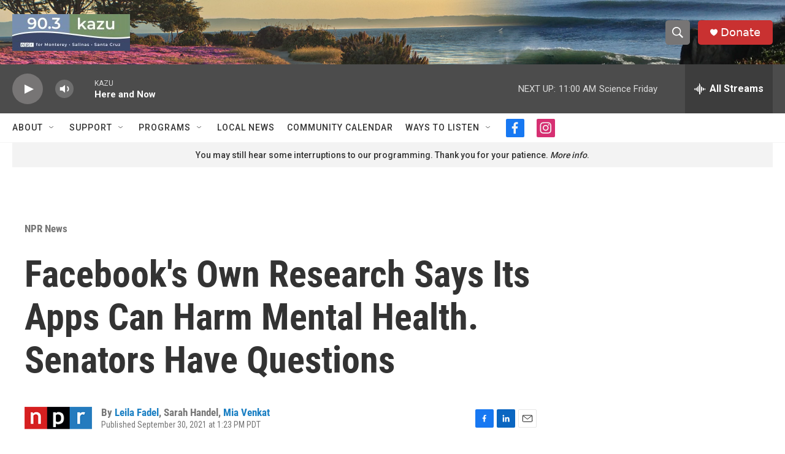

--- FILE ---
content_type: text/html; charset=utf-8
request_url: https://www.google.com/recaptcha/api2/aframe
body_size: 267
content:
<!DOCTYPE HTML><html><head><meta http-equiv="content-type" content="text/html; charset=UTF-8"></head><body><script nonce="9Kgdb5TBk8rfGSGdAthDUQ">/** Anti-fraud and anti-abuse applications only. See google.com/recaptcha */ try{var clients={'sodar':'https://pagead2.googlesyndication.com/pagead/sodar?'};window.addEventListener("message",function(a){try{if(a.source===window.parent){var b=JSON.parse(a.data);var c=clients[b['id']];if(c){var d=document.createElement('img');d.src=c+b['params']+'&rc='+(localStorage.getItem("rc::a")?sessionStorage.getItem("rc::b"):"");window.document.body.appendChild(d);sessionStorage.setItem("rc::e",parseInt(sessionStorage.getItem("rc::e")||0)+1);localStorage.setItem("rc::h",'1768588145113');}}}catch(b){}});window.parent.postMessage("_grecaptcha_ready", "*");}catch(b){}</script></body></html>